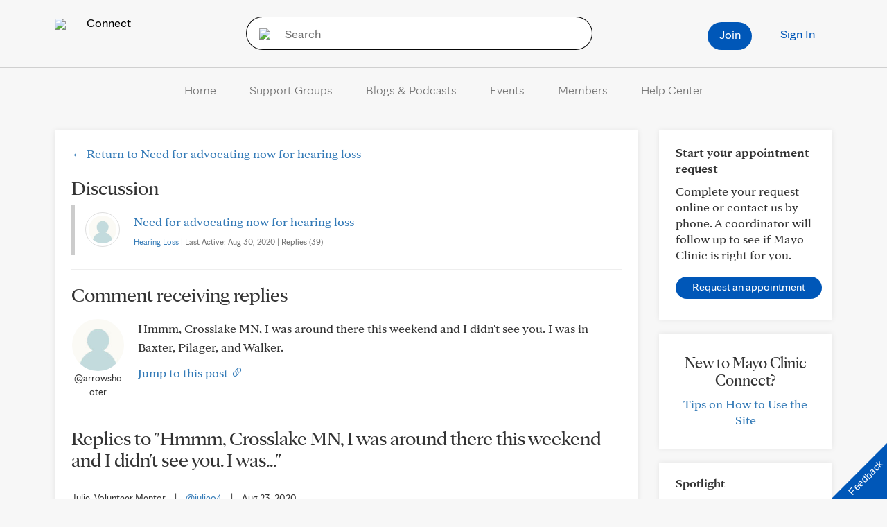

--- FILE ---
content_type: text/css
request_url: https://connect.mayoclinic.org/wp-content/plugins/carehubs-app-community/Public/css/app-community-deferred.css?ver=4.4.54
body_size: 937
content:
div.chv4-basic-post-options{ border: 1px solid #ccc; border-radius: 5px; margin-bottom: 15px; padding: 4px 4px 0px 4px; }
div.chv4-basic-post-options a{ background: #e2e2e2 none repeat scroll 0 0;margin-bottom: 5px;border-bottom: 1px solid #c8c8c8;border-radius: 3px;color: #54585a;padding: 5px 9px;}
div.chv4-basic-post-options a:hover{ background-color: #e2e2e2;}

.ch-sidebar .activity-stream-header {display: none;}
.ch-sidebar .activity-stream-filters {display: none;}
.ch-sidebar .simple-row-headings {display: none;}
.ch-sidebar .ch-activity-simple-row {padding-left:0px;flex-direction: column;font-size: 16px;margin-bottom: 20px;}
.ch-sidebar #ch-activity-stream-container > .ch-activity-simple-row:nth-child(2n-1) {background: none;}
.ch-sidebar .ch-activity-simple-row .primary-taxonomy {font-weight: bold;}
.ch-sidebar .ch-activity-simple-row .discussion-title {color: #000;}
.ch-sidebar .ch-activity-simple-row .discussion-info-wrap {max-width: 100%;}
.ch-sidebar .ch-activity-simple-row .author-image {display: none;}
.ch-sidebar .ch-activity-simple-row .thread-meta {display: none;}
.ch-sidebar #ch-discussions-directory .chPagination {display:none;}

#my-discussions .media-left img.avatar-default {object-fit: cover;}

/****************************************
* Media / Uploads
****************************************/
.media-form-feedback .alert {background: none;border: none;box-shadow: none;-webkit-box-shadow: none;padding: 5px 0px 0px;}
.chv4-print-upload {position: relative; display: table; float: left; margin-right:15px; margin-bottom: 15px; border: 1px dashed #555;}
.chv4-print-upload img {width:100px;height:100px;}
.chv4-print-upload .upload-placeholder-icon {width:100px;height:100px; background-color: #bbb; text-align: center; font-size: 12px; display: table-cell;vertical-align: middle;max-width: 100px;padding: 10px;}
.chv4-print-upload .chv4-file-upload-remove-button {position: absolute;line-height: 1;font-size: 21px;right: -5px;top: -6px;cursor: pointer;}

/****************************************
* from velocity-hub.css
****************************************/
.chv3-media-item-icon {float: left;width: 125px;overflow-wrap: break-word;margin: 5px;cursor: pointer;}
.chv3-media-item-icon .chv3-file-icon {height: 125px;}
.chv3-media-item-icon img {display: block;height: 125px;width: 125px;}
.hub-media-tinymce-header {height: 50px;border-bottom: 1px solid #bbb;padding: 10px;}
.hub-media-tinymce-header h4 {margin-top: 5px;}
div.media-stream-all {padding-top: 10px;background: #FFF;padding-right: 2%;height: 400px; overflow: scroll; }
div.media-stream-detail {padding: 20px;}
div.media-stream-detail .view{ padding: 10px;  }
div.media-icon-body{ background: #F0F0F0; }
#media-detail .chv3-file-icon{max-width: 125px;height: 125px;}
#media-detail p{display: block;margin-top: 10px;}

/****************************************
* Search Template
****************************************/

#ch-activity-stream-container .ch-discussion-search-result-primary-taxonomy {display: none;}
.ch-group .ch-search-index-group-discussions .taxonomy-display-label {display:none;}
.ch-group .ch-search-index-group-comments .taxonomy-display-label + .taxonomy-display-label {display: none;}
.recommended-groups {font-size: 20px;line-height: 24px;margin-bottom: 32px;}

/****************************************
* Recommendation Engine
****************************************/
.ch-single-recommendation-info .newsfeed-post-summary > p {display: none;}
